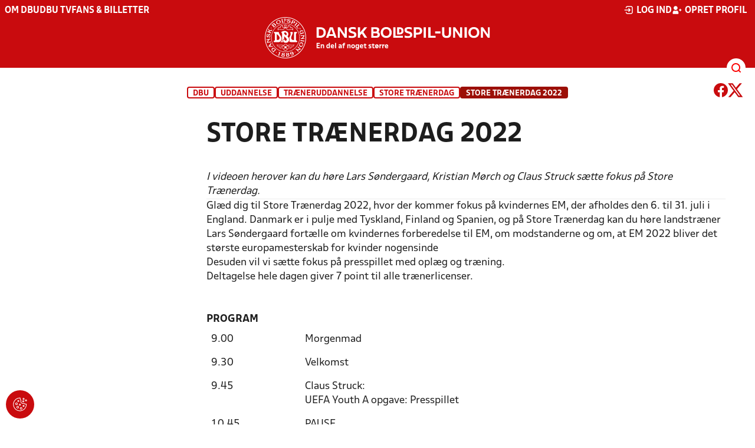

--- FILE ---
content_type: text/html; charset=utf-8
request_url: https://dbu.dk/uddannelse/traeneruddannelse/store-traenerdag/store-traenerdag-2022/
body_size: 8986
content:

<!DOCTYPE html>
<html class="no-js stylemode_new  " lang="da">
<head prefix="og: http://ogp.me/ns# fb: http://ogp.me/ns/fb#">
    <script type="text/javascript" src="https://cdnjs.cloudflare.com/ajax/libs/jquery/3.7.1/jquery.min.js"></script>
        <!-- Google Tag Manager -->
        <script type="text/javascript" defer>

            (function (w, d, s, l, i) {

                w[l] = w[l] || []; w[l].push({

                    'gtm.start':

                        new Date().getTime(), event: 'gtm.js'

                }); var f = d.getElementsByTagName(s)[0],

                    j = d.createElement(s), dl = l != 'dataLayer' ? '&l=' + l : ''; j.async = true; j.src =

                        'https://www.googletagmanager.com/gtm.js?id=' + i + dl; f.parentNode.insertBefore(j, f);

            })(window, document, 'script', 'dataLayer', 'GTM-NVH39P4');
        </script>
        <!-- End Google Tag Manager -->



<!-- Tealium -->
<script type="text/javascript">
    var utag_data = {
    }
</script>
<!-- Loading script asynchronously -->
<script type="text/javascript">
    (function (a, b, c, d) {
        a = 'https://tags.tiqcdn.com/utag/jysk-fynske-medier/test-performance/prod/utag.js';
        b = document; c = 'script'; d = b.createElement(c); d.src = a; d.type = 'text/java' + c; d.async = true;
        a = b.getElementsByTagName(c)[0]; a.parentNode.insertBefore(d, a);
    })();
</script>
<!-- Tealium end -->

<script type="text/javascript" src="/scripts/cookieconsent.js"></script>


<!-- Prebid start -->
<script>
    window.Quickwrap = window.Quickwrap || {};
    window.Quickwrap.cmd = window.Quickwrap.cmd || [];
</script>
<script type="text/javascript" referrerpolicy="no-referrer-when-downgrade" async src="https://Rethtp4HMiyisvG7o.ay.delivery/manager/Rethtp4HMiyisvG7o"></script>
<!-- Prebid end -->
<script>window.googletag = window.googletag || { cmd: [] };</script>
<script>


    var adGender = "";
    var adDivAge = "";
    if (adGender != null && adGender != "") {
        googletag.cmd.push(function () {
            googletag.pubads().setTargeting('dbudk_gender', adGender);
            googletag.pubads().setTargeting('dbudk_age', adDivAge);
        });
    }

</script>
<script async="async" src="https://macro.adnami.io/macro/hosts/adsm.macro.dbu.dk.js"></script>
    <meta charset="utf-8">
    <meta charset="UTF-8">
    <meta http-equiv="X-UA-Compatible" content="IE=edge,chrome=1">
    <meta name="viewport" content="width=device-width, initial-scale=1, shrink-to-fit=no">
    <title>Store Tr&#xE6;nerdag 2022</title>
    <meta name='referrer' content='unsafe-url' />

    <link rel="canonical" href="https://www.dbu.dk/uddannelse/traeneruddannelse/store-traenerdag/store-traenerdag-2022/" />
    <meta property="fb:app_id" content="176050015844229" />
    <meta name="date" content="2022-03-08" scheme="YYYY-MM-DD">
    <meta name="created" content="2022-03-08" />
    <meta name='copyright' content='DBU'>
    <meta name='language' content='DA'>
    <meta name='owner' content='DBU'>
    <meta property="og:locale" content="da_DK" />
    <meta name="author" content="DBU">
    <meta property="og:site_name" content="DBU" />

        <meta property="og:title" content="Store Tr&#xE6;nerdag 2022" />
    <meta name='url' content='https://dbu.dk/uddannelse/traeneruddannelse/store-traenerdag/store-traenerdag-2022/'>
    <meta property="og:url" content="https://dbu.dk/uddannelse/traeneruddannelse/store-traenerdag/store-traenerdag-2022/" />
    <meta name="twitter:url" content="https://dbu.dk/uddannelse/traeneruddannelse/store-traenerdag/store-traenerdag-2022/" />
    <meta property="og:type" content="website" />
    <meta name='HandheldFriendly' content='True'>
    <meta name='MobileOptimized' content='320'>
            <meta property="og:image" content="https://dbu.dk/Content/Gfx/dbu-some-default.png" />
            <meta itemprop="image" content="https://dbu.dk/Content/Gfx/dbu-some-default.png" />
            <meta name="twitter:image" content="https://dbu.dk/Content/Gfx/dbu-some-default.png" />
    <meta name="twitter:card" content="summary" />
    <meta name="twitter:title" content="Store Tr&#xE6;nerdag 2022" />
            <meta name="description" content="" />
        <meta name="robots" content="index, follow" />

    <link rel="apple-touch-icon" sizes="144x144" href="/Content/favicon/apple-touch-icon.png">
    <link rel="icon" type="image/png" sizes="32x32" href="/Content/favicon/favicon-32x32.png">
    <link rel="icon" type="image/png" sizes="16x16" href="/Content/favicon/favicon-16x16.png">
    <link rel="mask-icon" color="#cd151d" href="/Content/favicon/safari-pinned-tab.svg">
    <link rel="shortcut icon" href="/Content/favicon/favicon.ico">
    <meta name="msapplication-TileColor" content="#ffffff">
    <meta name="msapplication-config" content="~/Content/favicon/browserconfig.xml">
    <meta name="theme-color" content="#cd151d">
    <meta name="viewport" content="initial-scale=1.0, width=device-width">
 
    <script>
        window.lazySizesConfig = window.lazySizesConfig || {};
        lazySizesConfig.expFactor = 2;
        lazySizesConfig.loadMode = 2;
    </script>
    <style>
        img[data-sizes="auto"] {
            display: block;
            width: 100%;
        }
    </style>
    <style>
    .rteModule br{
       content: unset!important;
        display: unset!important;
    }
    
    main{
    z-index:1!important;
    }
    .main-footer{
    z-index:0!important;
    }
    
    </style>
    <link href="/css/layoutNew.min.css?d=1" rel="stylesheet">






</head>
<body data-pageid="66713" data-main-nav="closed"  class="    union_1">


    <!-- Google Tag Manager (noscript) -->
    <noscript>
        <iframe src="https://www.googletagmanager.com/ns.html?id=GTM-NVH39P4"
                height="0" width="0" style="display:none;visibility:hidden"></iframe>
    </noscript>
    <!-- End Google Tag Manager (noscript) -->
<div id="top"></div>
    
    <div class="navigation-mobile-wrap" data-id="66713"></div>
    <a class="nav__toggle" title="Åben / luk menu">
        <img src="/Content/Gfx/icons-v2/icon_mobilnavtoggle.svg" />
        <div class="burger--container hide-on-mobile" data-main-nav="closed"></div>
    </a>
    <div class="long-read-nav-toggle" onclick="ToggleMainNav()">
        <svg version="1.1" xmlns="http://www.w3.org/2000/svg" fill="#fff" xmlns:xlink="http://www.w3.org/1999/xlink" x="0px" y="0px" viewBox="0 0 1000 1000" enable-background="new 0 0 1000 1000" xml:space="preserve">
        <g><g transform="translate(0.000000,511.000000) scale(0.100000,-0.100000)"><path d="M643.7,4274.9c-231-11.3-301.4-25.4-366.2-73.3c-149.3-109.9-177.5-208.5-177.5-648c0-366.3,5.6-405.7,64.8-490.2c33.8-50.7,98.6-121.1,140.9-152.1l78.9-59.2h4617.6h4617.6l76,59.2c183.1,135.2,194.4,169,194.4,659.2c0,495.8-16.9,546.6-205.7,656.4c-87.4,50.7-270.5,53.5-4420.4,56.3C2880.7,4286.1,801.5,4283.3,643.7,4274.9z" /><path d="M401.5,795.5C257.8,744.8,162,651.8,125.4,530.7c-16.9-59.2-25.4-264.8-19.7-487.4c8.4-428.2,31-487.4,222.6-600.1c95.8-56.3,146.5-56.3,4673.9-56.3s4578.1,0,4673.9,56.3c200,118.3,214.1,163.4,214.1,662.1c0,512.8-14.1,555-239.5,670.5l-124,62H5016.2C1272,834.9,488.8,829.3,401.5,795.5z" /><path d="M398.6-2655.7c-45.1-14.1-112.7-53.5-149.3-90.2c-132.4-124-149.3-191.6-149.3-605.7c0-442.3,28.2-538.1,194.4-648l95.8-64.8h4611.9h4611.9l95.8,64.8c171.9,115.5,197.2,202.9,188.8,673.3c-8.4,450.8-22.5,493-202.9,625.4c-76,59.2-78.9,59.2-4645.7,64.8C2528.5-2633.2,443.7-2641.6,398.6-2655.7z" /></g></g>
        </svg>
    </div>
    <header class="main-header">
        <div class="main-header--container">
            <div class="main-header--top">
                <div class="service-nav hide-on-mobile">
                    <div class="left">
                      
                                <ul>
            <li class=" only-on-mobile search-v2-mobile-li">
                <a href="" target="_parent" title='Gå til søgning' onclick="NavMobileToggleSearch(event);">Søg</a>
                <div class="search-v2-mobile">
                    <span>Hvad vil du søge efter?</span>
                    <a href="/soegeresultat/"><div class="btn">Indhold og nyheder</div></a>
                    <a href="/resultater/"><div class="btn">Stillinger, resultater, klubber og hold</div></a>
                </div>
            </li>
                        <li class="">
                            <a href="/om-dbu/"  title='Gå til "Om DBU"'>Om DBU</a>
                        </li>
                        <li class="">
                            <a href="https://www.youtube.com/@DBUTV" target="_blank"  title='Gå til "DBU TV"'>DBU TV</a>
                        </li>
                        <li class="">
                            <a href="https://www.fordanmark.dk/?utm_source=dbu.dk&amp;utm_medium=referral" target="_blank"  title='Gå til "Fans &amp; billetter"'>Fans &amp; billetter</a>
                        </li>
        </ul>

                        </div>
                    <div class="right">
                        <nav class="navigation--service-right">
                            <ul>

                                
                                        <li>
                                            <a id="open-login" class="open__modal">
                                                <img src="/Content/Gfx/icons-v2/icon_login.svg" />
                                                <span>Log ind</span>

                                            </a>
                                        </li>
                                        <li>
                                            <a href="/opretprofil">
                                                <img src="/Content/Gfx/icons-v2/icon_user_add.svg" />
                                                Opret profil
                                            </a>
                                        </li>



                            </ul>
                        </nav>
                    </div>

                </div>
                <div class="main-logo">
                    <a href="/" title="Gå til forsiden" class="logo">

                                <img src="/Content/Gfx/logo_dbu-main.svg" alt='DBU logo Gå til forsiden' title="Gå til forsiden" height="50" />
                    </a>
                </div>
            </div>
            <div class="main-nav-container">
                <div class="main-header--section-bottom" data-id="66713">


                    <div id="search" class="main-search open-search">

                        <img src="/Content/Gfx/icons-v2/icon_search.svg" />

                    </div>
                </div>
            </div>

        </div>
        <div class="search-container" data-state="closed">
            <div class="search-container--inner">

                <div class="search-v2">
                    <span>Hvad vil du søge efter?</span>
                    <a href="/soegeresultat/"><div class="btn">Indhold og nyheder</div></a>
                    <a href="/resultater/"><div class="btn">Stillinger, resultater, klubber og hold</div></a>
                </div>

            </div>
        </div>
    </header>


<main class="main contentpage" data-doctype="contentpage">
    
<div class="container ">
        <div class="page--header" data-print="false">

    <ul class="breadcrumb">
                <li title="DBU"><a href="/">DBU</a></li>
                <li title="Uddannelse">
                        <span>Uddannelse</span>

                </li>
                <li title="Tr&#xE6;neruddannelse">
                        <a href="/uddannelse/traeneruddannelse/">Tr&#xE6;neruddannelse</a>

                </li>
                <li title="Store Tr&#xE6;nerdag">
                        <a href="/uddannelse/traeneruddannelse/store-traenerdag/">Store Tr&#xE6;nerdag</a>

                </li>


        <li title="Store Tr&#xE6;nerdag 2022" class="current">Store Tr&#xE6;nerdag 2022</li>
    </ul>


<div class="share-print-wrap ">
    <a href="https://www.facebook.com/sharer/sharer.php?u=https%3a%2f%2fdbu.dk%2fuddannelse%2ftraeneruddannelse%2fstore-traenerdag%2fstore-traenerdag-2022%2f" title="Del denne side på Facebook" rel="noopener" target="_blank">
        <img src="/Content/Gfx/icons-v2/icon_facebook_red.svg" />
    </a>
    <a href="https://twitter.com/intent/tweet?text=https%3a%2f%2fdbu.dk%2fuddannelse%2ftraeneruddannelse%2fstore-traenerdag%2fstore-traenerdag-2022%2f" title="Del denne side på Twitter" rel="noopener" target="_blank">
        <img src="/Content/Gfx/icons-v2/icon_twitter_red.svg" />
    </a>
</div>        </div>
    <div class="last-container" data-print="true">

    <div class="dbu-grid main-content hasNav ">

                    <div id="VerticalNav"></div>
        <div class="main-content-container">
                <h1 class="header hyphenate">Store Trænerdag 2022</h1>
            <div class="main-content-container-content">
                <div class="grid main">
                <div class="row">
                        <div class="col col_12 order-0" data-aos="fade-up"
                             data-aos-anchor-placement="top" data-aos-offset="150" data-aos-delay="100">
                                <div class="module">
                                    <div class="module_content">
                    <div class="embed-video-module ">
                            <div class="consent-check-wrap ">
                                <script type="didomi/html" data-vendor="twentythr-thJqHhBa">
                                    <iframe src="//www.dbutv.dk/v.ihtml/player.html?token=db9d98db9687fcb46d24d098c08ecef9&source=embed&photo%5fid=75226472" style="width:100%; height:100%; position: absolute; top: 0; left: 0;" frameborder="0" border="0" scrolling="no" mozallowfullscreen="1" webkitallowfullscreen="1" allowfullscreen="1" allow="autoplay; fullscreen" src="//www.dbutv.dk/69647298.ihtml/player.html?token=db9d98db9687fcb46d24d098c08ecef9&source=embed&photo%5fid=75226472"></iframe>
                                </script>
                                <div class="consent-placeholder"
                                     onclick="javascript: Didomi.preferences.show();">
                                    <h3>Vi mangler dit samtykke</h3>
                                    <p>Du skal give dit samtykke, for at kunne se dette indhold.</p>
                                    <p>
                                        For at se dette indhold skal du tillade
                                        Twenty Three som leverandør af indhold, samt tillade statistik-cookies.
                                    </p>

                                    <b>Klik her for at ændre tilladelserne.</b>
                                </div>
                            </div>
                    </div>



                                    </div>
                                </div>
                                <div class="module">
                                    <div class="module_content">
        <div class="rteModule">
            <p><em>I videoen herover kan du høre Lars Søndergaard, Kristian Mørch og Claus Struck sætte fokus på Store Trænerdag.</em></p>
<hr />
<p class="xmsonormal">Glæd dig til Store Trænerdag 2022, hvor der kommer fokus på kvindernes EM, der afholdes den 6. til 31. juli i England. Danmark er i pulje med Tyskland, Finland og Spanien, og på Store Trænerdag kan du høre landstræner Lars Søndergaard fortælle om kvindernes forberedelse til EM, om modstanderne og om, at EM 2022 bliver det største europamesterskab for kvinder nogensinde</p>
<p class="xmsonormal">Desuden vil vi sætte fokus på presspillet med oplæg og træning.</p>
<p>Deltagelse hele dagen giver 7 point til alle trænerlicenser.</p>
<p> </p>
<p><strong><br />PROGRAM</strong></p>
<table border="0" class="table" style="border-collapse: collapse; width: 100%; height: 180px;">
<tbody>
<tr style="height: 18px;">
<td style="width: 50%; height: 18px;">9.00</td>
<td style="width: 50%; height: 18px;">Morgenmad</td>
</tr>
<tr style="height: 18px;">
<td style="width: 50%; height: 18px;">9.30</td>
<td style="width: 50%; height: 18px;">Velkomst</td>
</tr>
<tr style="height: 18px;">
<td style="width: 50%; height: 18px;">9.45</td>
<td style="width: 50%; height: 18px;">Claus Struck:  <br />UEFA Youth A opgave: Presspillet</td>
</tr>
<tr style="height: 18px;">
<td style="width: 50%; height: 18px;">10.45</td>
<td style="width: 50%; height: 18px;">PAUSE</td>
</tr>
<tr style="height: 18px;">
<td style="width: 50%; height: 18px;">11.00</td>
<td style="width: 50%; height: 18px;">Kristian Mørch :<br />Oplæg til træning - presspil</td>
</tr>
<tr style="height: 18px;">
<td style="width: 50%; height: 18px;">11.30</td>
<td style="width: 50%; height: 18px;">Kristian Mørch:<br />Træning - presspil</td>
</tr>
<tr style="height: 18px;">
<td style="width: 50%; height: 18px;">13.00</td>
<td style="width: 50%; height: 18px;">FROKOST (m. sandwich)</td>
</tr>
<tr style="height: 18px;">
<td style="width: 50%; height: 18px;">13.30</td>
<td style="width: 50%; height: 18px;">Lars Søndergaard:<br />EM – forberedelse og modstandere</td>
</tr>
<tr style="height: 18px;">
<td style="width: 50%; height: 18px;">14.30</td>
<td style="width: 50%; height: 18px;">Tak for i dag</td>
</tr>
</tbody>
</table>
<p> </p>
<p> </p>
        </div>
                                    </div>
                                </div>
                                <div class="module">
                                    <div class="module_content">
                    <div class="image-container ">

                        <img alt="Lars S&#xF8;ndergaard mod Rusland" title="Lars S&#xF8;ndergaard mod Rusland" class="lazyload fade-in" data-srcset="/media/f2qpcj4c/head-coach-lars-soendergaard.jpg?width=160&amp;height=0&amp;v=1d8f843321601f0 160w,/media/f2qpcj4c/head-coach-lars-soendergaard.jpg?width=320&amp;height=0&amp;v=1d8f843321601f0 320w,/media/f2qpcj4c/head-coach-lars-soendergaard.jpg?width=480&amp;height=0&amp;v=1d8f843321601f0 480w,/media/f2qpcj4c/head-coach-lars-soendergaard.jpg?width=640&amp;height=0&amp;v=1d8f843321601f0 640w,/media/f2qpcj4c/head-coach-lars-soendergaard.jpg?width=800&amp;height=0&amp;v=1d8f843321601f0 800w,/media/f2qpcj4c/head-coach-lars-soendergaard.jpg?width=960&amp;height=0&amp;v=1d8f843321601f0 960w,/media/f2qpcj4c/head-coach-lars-soendergaard.jpg?width=1120&amp;height=0&amp;v=1d8f843321601f0 1120w,/media/f2qpcj4c/head-coach-lars-soendergaard.jpg?width=1280&amp;height=0&amp;v=1d8f843321601f0 1280w,/media/f2qpcj4c/head-coach-lars-soendergaard.jpg?width=1440&amp;height=0&amp;v=1d8f843321601f0 1440w,/media/f2qpcj4c/head-coach-lars-soendergaard.jpg?width=1600&amp;height=0&amp;v=1d8f843321601f0 1600w,/media/f2qpcj4c/head-coach-lars-soendergaard.jpg?width=1760&amp;height=0&amp;v=1d8f843321601f0 1760w,/media/f2qpcj4c/head-coach-lars-soendergaard.jpg?width=1920&amp;height=0&amp;v=1d8f843321601f0 1920w" data-sizes="auto"/>
                    </div>
                                    </div>
                                </div>
                        </div>
                </div>
                </div>

            </div>

        </div>
    </div>
        


    </div>
</div>



</main>


    <footer class="main-footer">



        <div class="main-footer--content">

            <nav class="main--footer--some">
                <div class="footer-some-logo">
                            <img src="/Content/Gfx/dbu_segl.svg" alt='DBU logo Gå til forsiden' title="Gå til forsiden" height="90" />
                </div>
                <div class="main-footer--social icon-circles">

                        <a href="https://www.facebook.com/dbuendelafnogetstorre/" target="_blank" rel="noopener">
            <img class="" src="/Content/Gfx/icons-v2/icon_facebook.svg" />
    </a>
    <a href="http://twitter.com/dbufodbold" target="_blank" rel="noopener">
            <img class="" src="/Content/Gfx/icons-v2/icon_twitter.svg" />
    </a>
    <a href="https://www.youtube.com/@DBUTV" target="_blank" rel="noopener">
            <img class="" src="/Content/Gfx/icons-v2/icon_youtube.svg" />
    </a>

                </div>
            </nav>

            <nav class="main--footer--navigation">
                <ul>

                                    <li>
                    <a href="https://www.fordanmark.dk/nyhedsbreve/" target=""  title='Gå til "Nyhedsbreve"'>Nyhedsbreve</a>
                </li>
                <li>
                    <a href="/nyheder/" target=""  title='Gå til "Nyheder"'>Nyheder</a>
                </li>
                <li>
                    <a href="/om-dbu/afdelinger/" target=""  title='Gå til "Afdelinger"'>Afdelinger</a>
                </li>
                <li>
                    <a href="/om-dbu/medarbejdere/" target=""  title='Gå til "Medarbejdere"'>Medarbejdere</a>
                </li>
                <li>
                    <a href="/om-dbu/ledige-stillinger/" target=""  title='Gå til "Ledige stillinger"'>Ledige stillinger</a>
                </li>
                <li>
                    <a href="https://www.dbu.dk/om-dbu/privatlivspolitik/" target=""  title='Gå til "Privatlivspolitik"'>Privatlivspolitik</a>
                </li>
                <li>
                    <a href="/om-dbu/privatlivspolitik/cookies/" target=""  title='Gå til "Cookiepolitik"'>Cookiepolitik</a>
                </li>
                <li>
                    <a href="/om-dbu/betingelser-og-vilkaar/" target="_blank"  title='Gå til "Betingelser og vilk&#xE5;r"'>Betingelser og vilk&#xE5;r</a>
                </li>

                </ul>
            </nav>
            <div class="main-footer--address">
                <p><strong>Dansk Boldspil-Union</strong><br>DBU Allé 1<br>2605 Brøndby<br>T: 4326 2222 (mandag - fredag 9-16)<br>M: <a href="mailto:dbu@dbu.dk">dbu@dbu.dk</a></p>
            </div>

            <nav class="main--footer--navigation site-siblings">

                        <ul class="">
                <li><a href="/" title="Gå til DBU">DBU</a></li>
                <li><a href="https://www.dbubornholm.dk/" title="Gå til DBU Bornholm">DBU Bornholm</a></li>
                <li><a href="https://www.dbufyn.dk/" title="Gå til DBU Fyn">DBU Fyn</a></li>
                <li><a href="https://www.dbujylland.dk/" title="Gå til DBU Jylland">DBU Jylland</a></li>
                <li><a href="https://www.dbukoebenhavn.dk/" title="Gå til DBU K&#xF8;benhavn">DBU K&#xF8;benhavn</a></li>
                <li><a href="https://www.dbulolland-falster.dk/" title="Gå til DBU Lolland-Falster">DBU Lolland-Falster</a></li>
                <li><a href="https://www.dbusjaelland.dk/" title="Gå til DBU Sj&#xE6;lland">DBU Sj&#xE6;lland</a></li>
                <li><a href="https://futsal.dbu.dk/" title="Gå til Futsal">Futsal</a></li>
        </ul>

            </nav>



        </div>
        <div class="footer-bottom">
            <a href="https://www.dbu.dk/om-dbu/privatlivspolitik/">
                Persondata- og privatlivs-politik
            </a>
        </div>
    </footer>

<section class="login-modal">
    <header>
        <h3>Log ind</h3>
        <div class="close-modal"><div></div></div>
    </header>



        <div class="modal-wrap">

        <form id="loginForm" method="post" onsubmit="event.preventDefault(); PerformLoginPost();">
            

            <label for="loginUsername">Brugernavn</label>
            <input id="loginUsername" type="text" name="username" autocomplete="username" required />

            <label for="loginPassword">Adgangskode</label>
            <div class="login-wrap">
                <input id="loginPassword" type="password" name="password"
                       
                       autocomplete="current-password" required />
                <div class="login-eye" onclick="TogglePassword()">
                    <img src="/Content/Gfx/icons-v2/icon_eye.png" alt="Vis adgangskode" />
                </div>
            </div>

            <div class="checkbox-container">
                <input id="rememberUser" type="checkbox" name="rememberUser"
                        />
                <label for="rememberUser">Husk mig til næste gang</label>
            </div>

            <div id="errorlbl" class="error-message"></div>

            <button id="loginButton" class="btn btn--red btn--center" type="submit">
                <span>Log ind</span>
            </button>

            <a href="#" class="toggle-forgotton-password">Glemt adgangskode?</a>
            <a href="/opretprofil">Opret ny profil</a>
        <input name="__RequestVerificationToken" type="hidden" value="CfDJ8BLofrCaVdNIh-5DmJ-k9SSoV5nU4lvjS6vixtc1BSzGK3t9GgbTHfGHN1bTYYt0heTaaEh7PfeO1TBzn1DymDaVGRFA6j-ntk-EU5XGv9-AGpZC-6JjOkPpGQDsEfAX05DpX_TU2juWoTSlk3BTPyM" /></form>

            <form action="/" method="post" id="forgotPasswordForm">
                <h4 class="text-center">Indtast din e-mail, så sender vi dig en mail hvorfra du kan nulstille din kode.</h4>
                <label for="forgottenUsername">E-Mail</label>
                <input id="forgottenUsername" type="text" name="forgottenUsername" value="" />

                <div id="errorlblRestorePassword"></div>
                <button id="forgottenUsernameButton" class="btn btn--red btn--center" type="button" onclick="RestoreForgottonLogin()"><span>Nulstil adgangskode</span></button>

                <a href="#" class="toggle-forgotton-password change">Fortryd</a>
            </form>
        </div>

    </section>
    <div data-state="closed" class="curtain"></div>



            <input type="hidden" class="show-verticalnav" />
            <script>

            var init = false;
            window.onresize = function () {
                if (init == false) {
                    initGetVerticalNavigation();
                }
            }
            function initGetVerticalNavigation() {
                if (init == false) {
                    var VerticalNavContainer = document.querySelector('#VerticalNav');

                    if (window.getComputedStyle(document.querySelector('#VerticalNav'), null).display != "none") {
                        function getVerticalNavigation() {
                            httpRequest = new XMLHttpRequest();
                            if (!httpRequest) {
                                alert('Giving up :( Cannot make XMLHTTP instance');
                                return false;
                            }
                            httpRequest.open("GET", "/umbraco/surface/AjaxVerticalNavigation/GetVerticalNavigation?Id=66713&IsNews=False", true);
                            httpRequest.onreadystatechange = getVerticalNavigationResponse;
                            httpRequest.send();

                        }

                        function getVerticalNavigationResponse() {
                            if (httpRequest.readyState === XMLHttpRequest.DONE) {
                                if (httpRequest.status === 200) {
                                    VerticalNavContainer.innerHTML = httpRequest.responseText;
                                    init = true;
                                    initVerticalNav();
                                } else {
                                    console.log('There was a problem with the request');
                                }
                            }
                        }
                        getVerticalNavigation();
                    }
                }

            };
            document.addEventListener("DOMContentLoaded", function () {
                initGetVerticalNavigation();
            });
        </script>


    <script src="/scripts/bundled.min.js?d=1"></script><script src="https://apis.google.com/js/api.js?d=1"></script>


    <script src="https://unpkg.com/@popperjs/core@2"></script>
    <script src="https://unpkg.com/tippy.js@6"></script>


    

<script async defer src="https://www.google.com/recaptcha/api.js"></script>

    <div class="cookie-consent-btn" onclick="javascript: Didomi.preferences.show('vendors');" title="Ændr cookie-indstilliger">
        <img src="/Content/Gfx/icons-v2/icon_cookie.svg" />
    </div>
</body>
</html>
